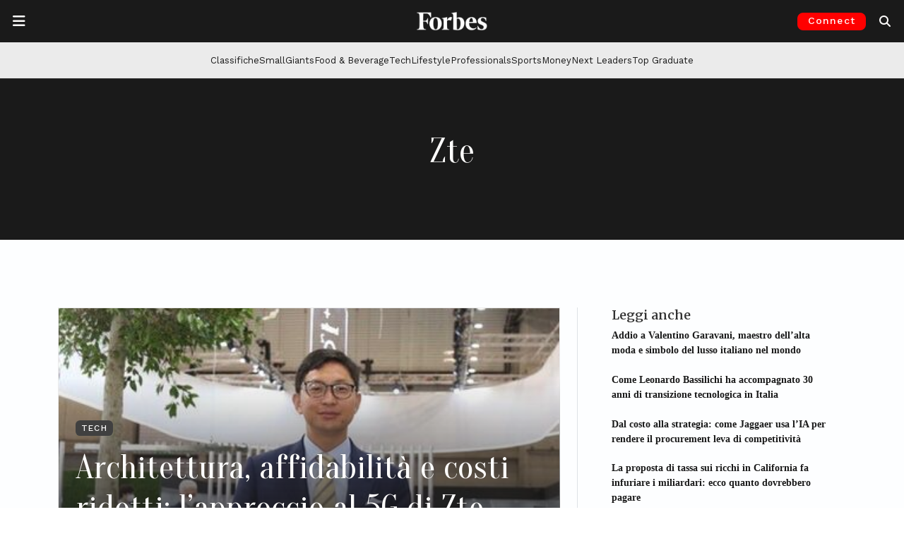

--- FILE ---
content_type: text/html; charset=utf-8
request_url: https://www.google.com/recaptcha/api2/aframe
body_size: 148
content:
<!DOCTYPE HTML><html><head><meta http-equiv="content-type" content="text/html; charset=UTF-8"></head><body><script nonce="fgNZ2PWpvwD6e3EPUffeuQ">/** Anti-fraud and anti-abuse applications only. See google.com/recaptcha */ try{var clients={'sodar':'https://pagead2.googlesyndication.com/pagead/sodar?'};window.addEventListener("message",function(a){try{if(a.source===window.parent){var b=JSON.parse(a.data);var c=clients[b['id']];if(c){var d=document.createElement('img');d.src=c+b['params']+'&rc='+(localStorage.getItem("rc::a")?sessionStorage.getItem("rc::b"):"");window.document.body.appendChild(d);sessionStorage.setItem("rc::e",parseInt(sessionStorage.getItem("rc::e")||0)+1);localStorage.setItem("rc::h",'1768897568990');}}}catch(b){}});window.parent.postMessage("_grecaptcha_ready", "*");}catch(b){}</script></body></html>